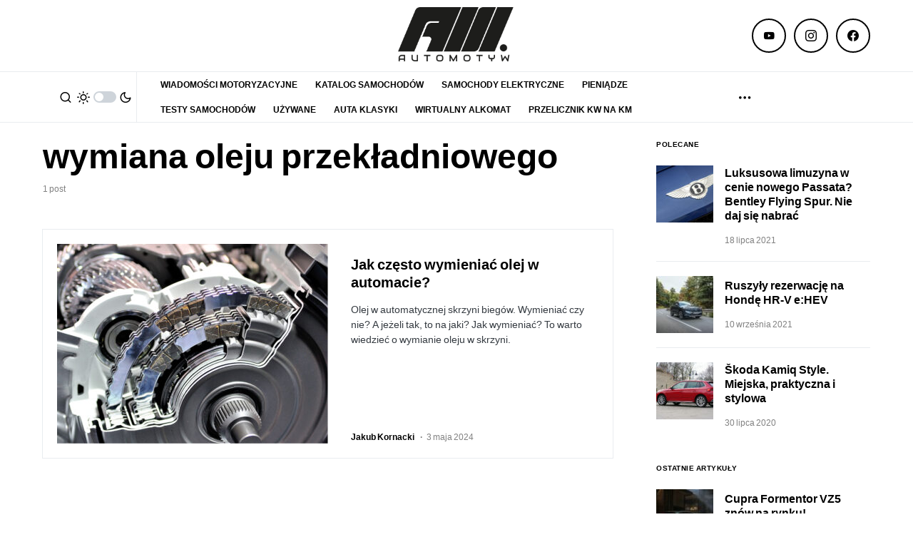

--- FILE ---
content_type: text/html; charset=utf-8
request_url: https://www.google.com/recaptcha/api2/aframe
body_size: 268
content:
<!DOCTYPE HTML><html><head><meta http-equiv="content-type" content="text/html; charset=UTF-8"></head><body><script nonce="6cmq9GHBF79ViI4c9SfRzg">/** Anti-fraud and anti-abuse applications only. See google.com/recaptcha */ try{var clients={'sodar':'https://pagead2.googlesyndication.com/pagead/sodar?'};window.addEventListener("message",function(a){try{if(a.source===window.parent){var b=JSON.parse(a.data);var c=clients[b['id']];if(c){var d=document.createElement('img');d.src=c+b['params']+'&rc='+(localStorage.getItem("rc::a")?sessionStorage.getItem("rc::b"):"");window.document.body.appendChild(d);sessionStorage.setItem("rc::e",parseInt(sessionStorage.getItem("rc::e")||0)+1);localStorage.setItem("rc::h",'1768683505625');}}}catch(b){}});window.parent.postMessage("_grecaptcha_ready", "*");}catch(b){}</script></body></html>